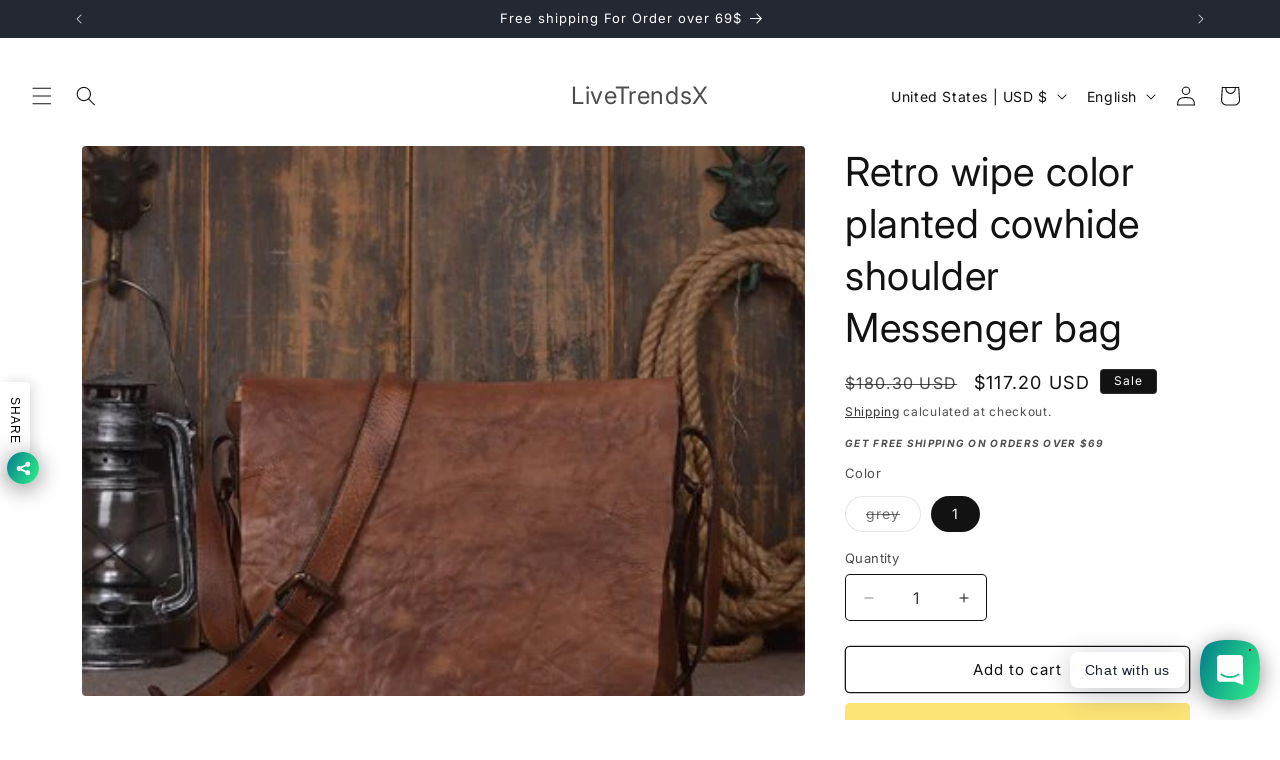

--- FILE ---
content_type: text/javascript; charset=utf-8
request_url: https://www.livetrendsx.com/web-pixels@da62cc92w68dfea28pcf9825a4m392e00d0/web-pixel-1423638811@34ad157958823915625854214640f0bf/sandbox/worker.modern.js
body_size: -507
content:
importScripts('https://www.livetrendsx.com/cdn/wpm/sda62cc92w68dfea28pcf9825a4m392e00d0m.js');
globalThis.shopify = self.webPixelsManager.createShopifyExtend('1423638811', 'APP');
importScripts('/web-pixels/strict/app/web-pixel-1423638811@34ad157958823915625854214640f0bf.js');
